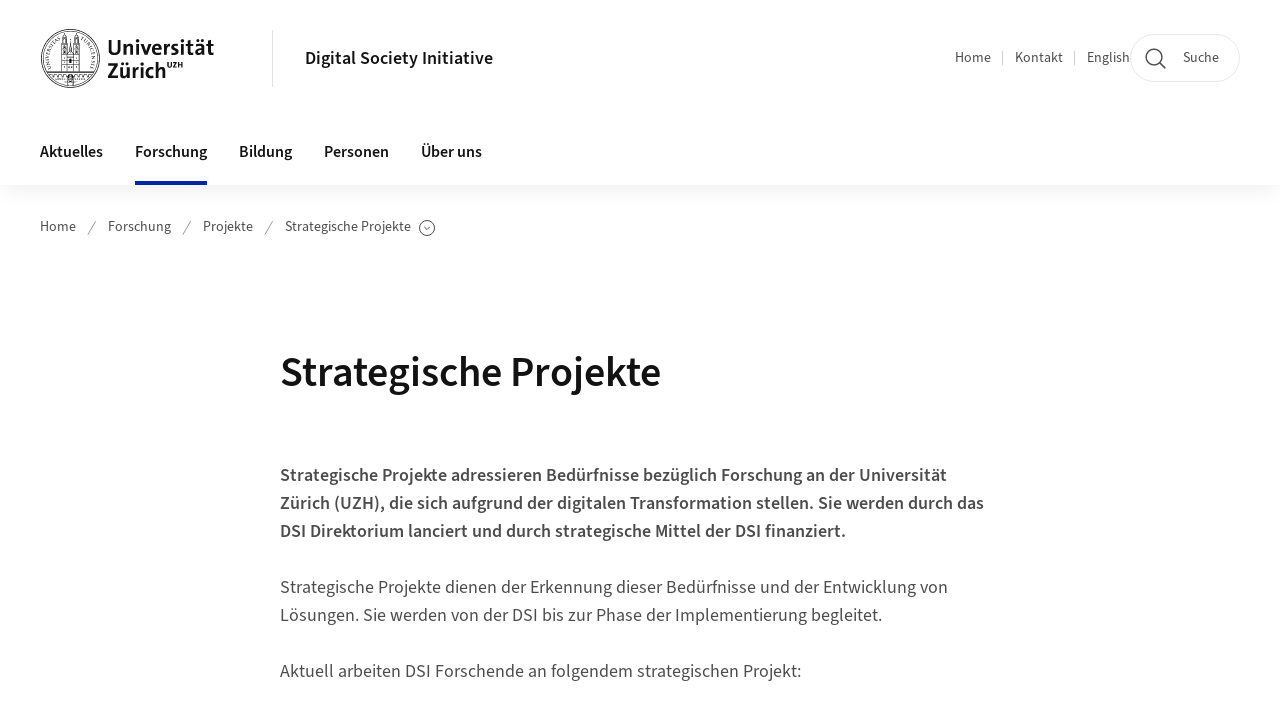

--- FILE ---
content_type: text/html;charset=UTF-8
request_url: https://www.dsi.uzh.ch/de/research/projects/strategic.html
body_size: 13789
content:


<!DOCTYPE html>
<html lang="de" data-template="st04">
  

    
    
  
 


<head>
    <meta charset="utf-8">
    <meta name="viewport" content="width=device-width, initial-scale=1.0">
    <title>Strategische Projekte | Digital Society Initiative | UZH</title>
    <link rel="stylesheet" href="/.resources/uzh-wcms-frontend/1338/assets/css/main.css">
    <link rel="modulepreload" href="/.resources/uzh-wcms-frontend/1338/assets/js/ui.mjs">
    <link href="https://www.dsi.uzh.ch/de/research/projects/strategic.html" rel="canonical">
    <link href="https://www.uzh.ch" rel="alternate" hreflang="x-default">
    <link rel="preload" href="/.resources/uzh-wcms-frontend/1338/assets/fonts/WOFF2/SourceSans3-Regular.otf.woff2" as="font" type="font/woff2" crossorigin="anonymous">
    <link rel="preload" href="/.resources/uzh-wcms-frontend/1338/assets/fonts/WOFF2/SourceSans3-Semibold.otf.woff2" as="font" type="font/woff2" crossorigin="anonymous">
   
    <link rel="apple-touch-icon" sizes="180x180" href="/docroot/favicons/apple-touch-icon.png">
    <link rel="icon" type="image/png" sizes="32x32" href="/docroot/favicons/favicon-32x32.png">
    <link rel="icon" type="image/png" sizes="16x16" href="/docroot/favicons/favicon-16x16.png">
    <link rel="manifest" href="/docroot/favicons/site.webmanifest">
    <link rel="shortcut icon" href="/docroot/favicons/favicon.ico">
    <meta name="msapplication-TileColor" content="#ffffff">
    <meta name="msapplication-config" content="/docroot/favicons/browserconfig.xml">
    <meta name="theme-color" content="#ffffff">
  
    <meta property="og:type" content="website">
    <meta property="og:url" content="https://www.dsi.uzh.ch/de/research/projects/strategic.html">
    <meta property="og:title" content="Strategische Projekte">
   
      <meta property="og:description" content=""/>
    
    
    <!-- 
    <meta property="twitter:url" content="/pages/layouts/default.html">
    <meta property="twitter:title" content="Default Layout (content area only)">
    <meta property="twitter:description" content="Page description">
    <meta property="twitter:image" content="../../dummy/shareimage_example_1200x630.jpg">
    <meta property="twitter:dnt" content="on">
    -->
    
    
    
 
    
    
    
    
    

   
      <!-- Matomo -->
<script type="text/javascript">
  var _paq = _paq || [];
  /* tracker methods like "setCustomDimension" should be called before "trackPageView" */
  _paq.push(['setAPIUrl', "https://webstats.uzh.ch/"]);
  _paq.push(['trackPageView']);
  _paq.push(['enableLinkTracking']);
  (function() {
    var u="//webstats.uzh.ch/";
    _paq.push(['setTrackerUrl', u+'piwik.php']);
    _paq.push(['setSiteId', '278']);
    var d=document, g=d.createElement('script'), s=d.getElementsByTagName('script')[0];
    g.type='text/javascript'; g.async=true; g.defer=true; g.src=u+'piwik.js'; s.parentNode.insertBefore(g,s);
  })();
</script>
<!-- End Matomo Code --> 
  
    <link rel="stylesheet" href="/.resources/uzh-wcms-frontend/webresources/1338/css/main.css">
    <script type="module" src="/.resources/uzh-wcms-frontend/webresources/1338/js/main.js"></script>

    <script src="/docroot/jquery/jquery-3.7.1.min.js"></script>
    <script src="/docroot/jquery/jquery-migrate-3.5.2.min.js"></script>
    
   
     
</head>

  

  <body class="template-st04">
   
    <a id="top"></a>
    <!-- component: SkipLink -->
     <div class="SkipLink__container">
        <!-- component: Link --><a class="Link layout-standalone icon-position-after icon-orientation-down SkipLink js-SkipLink" href="#main-content">Zum Inhalt springen<span class="Link--icon">
                <!-- component: Icon --><span class="Icon" data-name="16--link-internal"><svg>
                        <use xlink:href="#16--link-internal"></use>
                    </svg></span><!-- /component: Icon -->
            </span></a><!-- /component: Link -->
     </div>
     <!-- /component: SkipLink -->
 
   







<!-- component: Header -->
<header class="Header js-Header">
    <p class="visuallyhidden" aria-level="1" role="heading">Header</p>
    <div class="Header--top">
        <div class="Header--logo">
               <a class="Logo" href="https://www.uzh.ch">
                  <svg width="208" height="92" aria-labelledby="logoTitle">
                      <title id="logoTitle">Logo der Universität Zürich, zur Startseite</title>
                      <use href="/docroot/logos/uzh_logo_d_pos.svg#uzh_logo"></use>
                  </svg>
               </a>
        </div>
        <div class="Header--mobileButtons">
            <a class="Header--search" href="/de/search.html">
                  <span class="visuallyhidden">Suche</span>
                  <!-- component: Icon -->
                  <span class="Icon" data-name="24--search">
                      <svg>
                          <use xlink:href="#24--search">
                          </use>
                      </svg>
                  </span>
                  <!-- /component: Icon -->
            </a>
          
          <button class="Header--burger js-Header--burger" type="button" aria-controls="main-nav" aria-expanded="false">
            <span class="visuallyhidden">Navigation öffnen/schliessen</span>
            <span class="Header--burger--open">
                <!-- component: Icon -->
                <span class="Icon" data-name="24--menu">
                    <svg>
                        <use xlink:href="#24--menu">
                        </use>
                    </svg>
                </span>
                <!-- /component: Icon -->
            </span>
            <span class="Header--burger--close">
                <!-- component: Icon -->
                <span class="Icon" data-name="24--close">
                    <svg>
                        <use xlink:href="#24--close">
                        </use>
                    </svg>
                </span>
                <!-- /component: Icon -->
            </span>
          </button>
        </div>
        
      
          <div class="Header--department">
             
              
              <a class="Header--department--link" href="/de.html">Digital Society Initiative</a> 
          </div>
          
        
    </div>
    <div class="Header--bottom js-Header--bottom">
        <div class="Header--bottom--inner">
<!-- component: MainNav -->
<div class="MainNav js-MainNav" id="main-nav" data-mode="lazy">
    

<div class="MainNav--service js-Header--service">

  

  <!-- component: ServiceNav -->
  <h2 class="visuallyhidden">Quicklinks und Sprachwechsel</h2>
  <nav class="ServiceNav">
      <ul class="ServiceNav--list">
          <li class="ServiceNav--list--item">
              <a class="ServiceNav--link " href="/de.html">Home</a>
         </li>
         
         
           <li class="ServiceNav--list--item">   
              <a class="ServiceNav--link " href="/de/about/contact.html">Kontakt</a>
           </li>
         
            <li class="ServiceNav--list--item">
                <a class="ServiceNav--link" href="/en/research/projects/strategic.html">English</a>
            </li>
     </ul>
  </nav>
  <!-- /component: ServiceNav -->
  
  
 
    <!-- component: SearchTrigger -->
    <a class="SearchTrigger" href="/de/search.html" data-js-search-trigger="">
        <!-- component: Icon -->
        <span class="Icon" data-name="24--search">
            <svg>
                <use xlink:href="#24--search">
                </use>
            </svg>
        </span>
        <!-- /component: Icon -->
        <span class="text">Suche</span>
    </a>
    <!-- /component: SearchTrigger -->
</div>       
    <h2 class="visuallyhidden">Hauptnavigation</h2>
    <nav class="MainNav--inner">
        <ul class="MainNav--list js-MainNav--list">
            <!-- Begin: loop through top-level items-->
            
       
             
              <li class="MainNav--list--item js-MainNav--item ">
                  
                  <!-- Button if there are subitems, link if there aren’t-->
                  <button class="MainNav--link js-MainNav--link" type="button" aria-controls="main-nav_overlay_75636073-3c4e-4169-95c2-f4bf283bb8a9" aria-expanded="false"> 
                      Aktuelles  
                      <div class="MainNav--icon">
                          <!-- component: Icon -->
                          <span class="Icon" data-name="16--link-arrow-sm-right">
                              <svg>
                                  <use xlink:href="#16--link-arrow-sm-right">
                                  </use>
                              </svg>
                          </span>
                          <!-- /component: Icon -->
                      </div>
                  </button>
                  
                  <div class="MainNav--overlay js-MainNav--overlay" id="main-nav_overlay_uid-0">
                      <div class="MainNav--overlay--scroller">
                          <div class="MainNav--overlay--inner">
                              <!-- Set data-mainnav-index to the level of nesting-->
                              <div class="MainNav--sub js-MainNav--sub" data-mainnav-index="1">
                                  <div class="MainNav--sub--back">
                                      <!-- component: Button -->
                                      <button class="Button js-MainNav--back" type="button">
                                          <span class="Button--inner">Zurück</span>
                                          <span class="Button--icon">
                                              <!-- component: Icon -->
                                              <span class="Icon" data-name="16--link-arrow-sm-right">
                                                  <svg>
                                                      <use xlink:href="#16--link-arrow-sm-right">
                                                      </use>
                                                  </svg>
                                              </span>
                                              <!-- /component: Icon -->
                                          </span>
                                      </button>
                                      <!-- /component: Button -->
                                  </div>
                                  <div class="MainNav--sub--title">
                                      <!-- component: Link -->
                                      <a class="Link layout-standalone size-small" href="/de/current.html">
                                          <span class="visuallyhidden">Aktuelles</span>
                                          Aktuelles
                                          <span class="Link--icon">
                                              <!-- component: Icon -->
                                              <span class="Icon" data-name="16--link-internal">
                                                  <svg>
                                                      <use xlink:href="#16--link-internal">
                                                      </use>
                                                  </svg>
                                              </span>
                                              <!-- /component: Icon -->
                                          </span>
                                      </a>
                                      <!-- /component: Link -->
                                  </div> 
                                  <ul class="MainNav--sub--list js-MainNav--overflow">
                                  </ul>
                                  <button class="js-MainNav--close FocusOnly">Menü schliessen</button>
                              </div>
                          </div>
                      </div>
                  </div>
              </li>
              
       
             
              <li class="MainNav--list--item js-MainNav--item is-active">
                  
                  <!-- Button if there are subitems, link if there aren’t-->
                  <button class="MainNav--link js-MainNav--link" type="button" aria-controls="main-nav_overlay_1a3f92ca-04aa-42df-bcc1-7a27f3775b18" aria-expanded="false"> 
                      Forschung  
                      <div class="MainNav--icon">
                          <!-- component: Icon -->
                          <span class="Icon" data-name="16--link-arrow-sm-right">
                              <svg>
                                  <use xlink:href="#16--link-arrow-sm-right">
                                  </use>
                              </svg>
                          </span>
                          <!-- /component: Icon -->
                      </div>
                  </button>
                  
                  <div class="MainNav--overlay js-MainNav--overlay" id="main-nav_overlay_uid-1">
                      <div class="MainNav--overlay--scroller">
                          <div class="MainNav--overlay--inner">
                              <!-- Set data-mainnav-index to the level of nesting-->
                              <div class="MainNav--sub js-MainNav--sub" data-mainnav-index="1">
                                  <div class="MainNav--sub--back">
                                      <!-- component: Button -->
                                      <button class="Button js-MainNav--back" type="button">
                                          <span class="Button--inner">Zurück</span>
                                          <span class="Button--icon">
                                              <!-- component: Icon -->
                                              <span class="Icon" data-name="16--link-arrow-sm-right">
                                                  <svg>
                                                      <use xlink:href="#16--link-arrow-sm-right">
                                                      </use>
                                                  </svg>
                                              </span>
                                              <!-- /component: Icon -->
                                          </span>
                                      </button>
                                      <!-- /component: Button -->
                                  </div>
                                  <div class="MainNav--sub--title">
                                      <!-- component: Link -->
                                      <a class="Link layout-standalone size-small" href="/de/research.html">
                                          <span class="visuallyhidden">Forschung</span>
                                          Forschung
                                          <span class="Link--icon">
                                              <!-- component: Icon -->
                                              <span class="Icon" data-name="16--link-internal">
                                                  <svg>
                                                      <use xlink:href="#16--link-internal">
                                                      </use>
                                                  </svg>
                                              </span>
                                              <!-- /component: Icon -->
                                          </span>
                                      </a>
                                      <!-- /component: Link -->
                                  </div> 
                                  <ul class="MainNav--sub--list js-MainNav--overflow">
                                  </ul>
                                  <button class="js-MainNav--close FocusOnly">Menü schliessen</button>
                              </div>
                          </div>
                      </div>
                  </div>
              </li>
              
       
             
              <li class="MainNav--list--item js-MainNav--item ">
                  
                  <!-- Button if there are subitems, link if there aren’t-->
                  <button class="MainNav--link js-MainNav--link" type="button" aria-controls="main-nav_overlay_701d98eb-93b2-4037-823a-a3f2dc51bd63" aria-expanded="false"> 
                      Bildung  
                      <div class="MainNav--icon">
                          <!-- component: Icon -->
                          <span class="Icon" data-name="16--link-arrow-sm-right">
                              <svg>
                                  <use xlink:href="#16--link-arrow-sm-right">
                                  </use>
                              </svg>
                          </span>
                          <!-- /component: Icon -->
                      </div>
                  </button>
                  
                  <div class="MainNav--overlay js-MainNav--overlay" id="main-nav_overlay_uid-2">
                      <div class="MainNav--overlay--scroller">
                          <div class="MainNav--overlay--inner">
                              <!-- Set data-mainnav-index to the level of nesting-->
                              <div class="MainNav--sub js-MainNav--sub" data-mainnav-index="1">
                                  <div class="MainNav--sub--back">
                                      <!-- component: Button -->
                                      <button class="Button js-MainNav--back" type="button">
                                          <span class="Button--inner">Zurück</span>
                                          <span class="Button--icon">
                                              <!-- component: Icon -->
                                              <span class="Icon" data-name="16--link-arrow-sm-right">
                                                  <svg>
                                                      <use xlink:href="#16--link-arrow-sm-right">
                                                      </use>
                                                  </svg>
                                              </span>
                                              <!-- /component: Icon -->
                                          </span>
                                      </button>
                                      <!-- /component: Button -->
                                  </div>
                                  <div class="MainNav--sub--title">
                                      <!-- component: Link -->
                                      <a class="Link layout-standalone size-small" href="/de/education.html">
                                          <span class="visuallyhidden">Bildung</span>
                                          Bildung
                                          <span class="Link--icon">
                                              <!-- component: Icon -->
                                              <span class="Icon" data-name="16--link-internal">
                                                  <svg>
                                                      <use xlink:href="#16--link-internal">
                                                      </use>
                                                  </svg>
                                              </span>
                                              <!-- /component: Icon -->
                                          </span>
                                      </a>
                                      <!-- /component: Link -->
                                  </div> 
                                  <ul class="MainNav--sub--list js-MainNav--overflow">
                                  </ul>
                                  <button class="js-MainNav--close FocusOnly">Menü schliessen</button>
                              </div>
                          </div>
                      </div>
                  </div>
              </li>
              
       
             
              <li class="MainNav--list--item js-MainNav--item ">
                  
                  <!-- Button if there are subitems, link if there aren’t-->
                  <button class="MainNav--link js-MainNav--link" type="button" aria-controls="main-nav_overlay_47bcd667-8a7b-49f8-a7bc-aeb235bc1e87" aria-expanded="false"> 
                      Personen  
                      <div class="MainNav--icon">
                          <!-- component: Icon -->
                          <span class="Icon" data-name="16--link-arrow-sm-right">
                              <svg>
                                  <use xlink:href="#16--link-arrow-sm-right">
                                  </use>
                              </svg>
                          </span>
                          <!-- /component: Icon -->
                      </div>
                  </button>
                  
                  <div class="MainNav--overlay js-MainNav--overlay" id="main-nav_overlay_uid-3">
                      <div class="MainNav--overlay--scroller">
                          <div class="MainNav--overlay--inner">
                              <!-- Set data-mainnav-index to the level of nesting-->
                              <div class="MainNav--sub js-MainNav--sub" data-mainnav-index="1">
                                  <div class="MainNav--sub--back">
                                      <!-- component: Button -->
                                      <button class="Button js-MainNav--back" type="button">
                                          <span class="Button--inner">Zurück</span>
                                          <span class="Button--icon">
                                              <!-- component: Icon -->
                                              <span class="Icon" data-name="16--link-arrow-sm-right">
                                                  <svg>
                                                      <use xlink:href="#16--link-arrow-sm-right">
                                                      </use>
                                                  </svg>
                                              </span>
                                              <!-- /component: Icon -->
                                          </span>
                                      </button>
                                      <!-- /component: Button -->
                                  </div>
                                  <div class="MainNav--sub--title">
                                      <!-- component: Link -->
                                      <a class="Link layout-standalone size-small" href="/de/people.html">
                                          <span class="visuallyhidden">Personen</span>
                                          Personen
                                          <span class="Link--icon">
                                              <!-- component: Icon -->
                                              <span class="Icon" data-name="16--link-internal">
                                                  <svg>
                                                      <use xlink:href="#16--link-internal">
                                                      </use>
                                                  </svg>
                                              </span>
                                              <!-- /component: Icon -->
                                          </span>
                                      </a>
                                      <!-- /component: Link -->
                                  </div> 
                                  <ul class="MainNav--sub--list js-MainNav--overflow">
                                  </ul>
                                  <button class="js-MainNav--close FocusOnly">Menü schliessen</button>
                              </div>
                          </div>
                      </div>
                  </div>
              </li>
              
       
             
              <li class="MainNav--list--item js-MainNav--item ">
                  
                  <!-- Button if there are subitems, link if there aren’t-->
                  <button class="MainNav--link js-MainNav--link" type="button" aria-controls="main-nav_overlay_399c82c4-2ed2-4cfe-ab11-dd0dae389df2" aria-expanded="false"> 
                      Über uns  
                      <div class="MainNav--icon">
                          <!-- component: Icon -->
                          <span class="Icon" data-name="16--link-arrow-sm-right">
                              <svg>
                                  <use xlink:href="#16--link-arrow-sm-right">
                                  </use>
                              </svg>
                          </span>
                          <!-- /component: Icon -->
                      </div>
                  </button>
                  
                  <div class="MainNav--overlay js-MainNav--overlay" id="main-nav_overlay_uid-4">
                      <div class="MainNav--overlay--scroller">
                          <div class="MainNav--overlay--inner">
                              <!-- Set data-mainnav-index to the level of nesting-->
                              <div class="MainNav--sub js-MainNav--sub" data-mainnav-index="1">
                                  <div class="MainNav--sub--back">
                                      <!-- component: Button -->
                                      <button class="Button js-MainNav--back" type="button">
                                          <span class="Button--inner">Zurück</span>
                                          <span class="Button--icon">
                                              <!-- component: Icon -->
                                              <span class="Icon" data-name="16--link-arrow-sm-right">
                                                  <svg>
                                                      <use xlink:href="#16--link-arrow-sm-right">
                                                      </use>
                                                  </svg>
                                              </span>
                                              <!-- /component: Icon -->
                                          </span>
                                      </button>
                                      <!-- /component: Button -->
                                  </div>
                                  <div class="MainNav--sub--title">
                                      <!-- component: Link -->
                                      <a class="Link layout-standalone size-small" href="/de/about.html">
                                          <span class="visuallyhidden">Über uns</span>
                                          Über uns
                                          <span class="Link--icon">
                                              <!-- component: Icon -->
                                              <span class="Icon" data-name="16--link-internal">
                                                  <svg>
                                                      <use xlink:href="#16--link-internal">
                                                      </use>
                                                  </svg>
                                              </span>
                                              <!-- /component: Icon -->
                                          </span>
                                      </a>
                                      <!-- /component: Link -->
                                  </div> 
                                  <ul class="MainNav--sub--list js-MainNav--overflow">
                                  </ul>
                                  <button class="js-MainNav--close FocusOnly">Menü schliessen</button>
                              </div>
                          </div>
                      </div>
                  </div>
              </li>
              
              
        </ul>
        <!-- Begin: empty container for items that don't fit viewport-->
        <!-- Must always be there, items are added via JS-->
        <ul class="MainNav--list more js-MainNav--more">
            <li class="MainNav--list--item js-MainNav--item more">
                <button class="MainNav--link js-MainNav--link" aria-controls="main-nav_overlay_uid-4" aria-expanded="false" type="button">
                    Mehr
                    <div class="MainNav--icon">
                        <!-- component: Icon -->
                        <span class="Icon" data-name="16--menu">
                            <svg>
                                <use xlink:href="#16--menu">
                                </use>
                            </svg>
                        </span>
                        <!-- /component: Icon -->
                    </div>
                </button>
                <div class="MainNav--overlay js-MainNav--overlay" id="main-nav_overlay_uid-4">
                    <div class="MainNav--overlay--scroller">
                        <div class="MainNav--overlay--inner">
                            <!-- data-mainnav-index must be 0 within this placeholder container-->
                            <div class="MainNav--sub js-MainNav--sub" data-mainnav-index="0">
                                <ul class="MainNav--sub--list js-MainNav--overflow">
                                </ul>
                                <button class="js-MainNav--close FocusOnly">Menü schliessen</button>
                            </div>
                        </div>
                    </div>
                </div>
            </li>
            <!-- End: empty container for items that don't fit viewport-->
        </ul>
    </nav>
</div>
<!-- /component: MainNav -->        </div>
    </div>
</header>
<!-- /component: Header -->
    
   
     

 <main id="main-content">
 
 
             

 
  <!-- component: Breadcrumb -->
  <nav class="Breadcrumb js-Breadcrumb">
      <ol class="Breadcrumb--list js-Breadcrumb--list" data-js-scroll-style="{&quot;horizontal&quot;:true}" aria-label="Breadcrumb">
   
             
                
                 <li class="Breadcrumb--list--item">
                   <a class="Breadcrumb--link" href="/de.html">Home</a>
                   <!-- component: Icon -->
                   <span class="Icon" data-name="16--breadcrumb-separator">
                     <svg>
                       <use xlink:href="#16--breadcrumb-separator">
                       </use>
                     </svg>
                   </span>
                   <!-- /component: Icon -->
                 </li>
                
             
                
                 <li class="Breadcrumb--list--item">
                   <a class="Breadcrumb--link" href="/de/research.html">Forschung</a>
                   <!-- component: Icon -->
                   <span class="Icon" data-name="16--breadcrumb-separator">
                     <svg>
                       <use xlink:href="#16--breadcrumb-separator">
                       </use>
                     </svg>
                   </span>
                   <!-- /component: Icon -->
                 </li>
             
                
                 <li class="Breadcrumb--list--item">
                   <a class="Breadcrumb--link" href="/de/research/projects.html">Projekte</a>
                   <!-- component: Icon -->
                   <span class="Icon" data-name="16--breadcrumb-separator">
                     <svg>
                       <use xlink:href="#16--breadcrumb-separator">
                       </use>
                     </svg>
                   </span>
                   <!-- /component: Icon -->
                 </li>
             
                
        
              <li class="Breadcrumb--list--item">
              
                
                  <!-- start: current page with list of child pages-->
                  <button class="Breadcrumb--btn js-Breadcrumb--btn" type="button" aria-controls="breadcrumb_flyout-1" aria-expanded="false" aria-current="page">
                    Strategische Projekte
                    <span class="visuallyhidden">Unterseiten anzeigen</span>
                    <!-- component: Icon -->
                    <span class="Icon" data-name="16--breadcrumb-arrow">
                        <svg>
                            <use xlink:href="#16--breadcrumb-arrow">
                            </use>
                        </svg>
                    </span>
                    <!-- /component: Icon -->
                  </button>
                  
                   <div class="Breadcrumb--flyout js-Breadcrumb--flyout" id="breadcrumb_flyout-1">
                    <div class="Breadcrumb--flyout--inner">
                        <ul class="Breadcrumb--flyout--list"> 
                           
                              <li class="Breadcrumb--flyout--item">
                                  <a class="Breadcrumb--flyout--link" href="/de/research/projects/strategic/z-pool-tool.html">Z-Pool-Tool</a>
                              </li>
                        </ul>
                        <button class="js-Breadcrumb--close FocusOnly">Unterseiten-Menü schliessen</button>
                    </div>
                </div>
                <!-- end: current page with list of child pages-->
          </li>
         
      </ol>
  </nav>
  <!-- /component: Breadcrumb -->

  <section class="Intro">
      <div class="Intro--inner">
      
      
          <div class="Intro--content">
          </div>
          
          <div class="Intro--top">
                  <h1 class="Intro--title richtext">Strategische Projekte</h1>
              
          </div>
          
  
  
  
  
      </div>
  </section>
<section class="ContentArea">
   




<!-- component: TextImage -->
<div class="TextImage">
    
    
    <div class="TextImage--inner">
     
      <div class="TextImage--content richtext">
         <p><strong>Strategische Projekte adressieren Bed&uuml;rfnisse bez&uuml;glich Forschung an der Universit&auml;t Z&uuml;rich (UZH), die sich aufgrund der digitalen Transformation stellen. Sie werden durch das DSI Direktorium lanciert und durch strategische Mittel der DSI finanziert.</strong><br />
<br />
Strategische Projekte dienen der Erkennung dieser Bed&uuml;rfnisse und der Entwicklung von L&ouml;sungen. Sie werden von der DSI bis zur Phase der Implementierung begleitet.<br />
<br />
Aktuell arbeiten DSI Forschende an folgendem strategischen Projekt:</p>
 
      </div>
     
   </div>
</div>
<!-- /component: TextImage -->

  
  <!-- component: SectionNavigation -->
  <section class="SectionNavigation">
    <div class="SectionNavigation--card">
       <ul class="SectionNavigation--linkList">
                
            
           
  
            <li>
                <a class="SectionNavigation--link" href="/de/research/projects/strategic/z-pool-tool.html">
                    Z-Pool-Tool
                    <span class="SectionNavigation--linkIcon">
                        <!-- component: Icon -->
                        <span class="Icon" data-name="16--link-arrow-sm-right">
                            <svg>
                                <use xlink:href="#16--link-arrow-sm-right">
                                </use>
                            </svg>
                        </span>
                        <!-- /component: Icon -->
                    </span>
                </a>
            </li>
                  
        </ul>
    </div>
  </section>  
  
 </section>


 
 
    <!-- component: CrawlerLinks -->
      <div class="CrawlerLinks">
          <ul>
          
          
              
                <li>
                    <a rel=”dofollow” href="/de/research/projects/strategic/z-pool-tool.html">Z-Pool-Tool</a>
                </li>
                
              
          </ul>
      </div>
      <!-- /component: CrawlerLinks -->
    
 </main>    
       
<footer class="Footer">
    
       <p class="visuallyhidden" aria-level="1" role="heading">Footer</p>
    
       <div class="Footer--main"> 
  
       
              <div class="Footer--column">
<!-- component: FooterLinkList -->
<div class="FooterLinkList">
    <h2 class="FooterLinkList--title">Kontakt</h2>
    <div class="FooterLinkList--text richtext">
        <p>UZH Digital Society Initiative (DSI)<br />
Gesch&auml;ftsstelle<br />
R&auml;mistrasse 69<br />
CH-8001 Z&uuml;rich<br />
<br />
Tel. +41 44 635 71 33<br />
E-Mail: <a href="mailto:info@dsi.uzh.ch?subject=Kontaktformular%20%C3%BCber%20DSI%20Webseite">info@dsi.uzh.ch</a><br />
&nbsp;</p>

    </div>
<!-- div if single entry, ul if multiple-->
<ul class="FooterLinkList--list">
   </ul>


</div>
<!-- /component: FooterLinkList -->              </div>
            
              <div class="Footer--column">
<!-- component: Map -->
<div class="Map js-Map" data-map-building="SOC" data-map-zoom="1">
 
    <div class="Map--container">
        <div class="js-Map--canvas" id="d2b20667-df9a-47c5-9aa3-26237ecfda83">
        </div>
    </div>
</div>              </div>
            
              <div class="Footer--column">
 <!-- component: FooterLinkList -->
 <div class="FooterLinkList">
    <h2 class="FooterLinkList--title">Übersicht</h2>
    <!-- div if single entry, ul if multiple-->
<!-- div if single entry, ul if multiple-->
<ul class="FooterLinkList--list">
        <li class="FooterLink--item">

    
        
           <a class="Link size-small" title="Aktuelles" href="/de/current.html">Aktuelles</a>
          
     </li>
     <li class="FooterLink--item">

    
        
           <a class="Link size-small" title="Forschung" href="/de/research.html">Forschung</a>
          
     </li>
     <li class="FooterLink--item">

    
        
           <a class="Link size-small" title="Bildung" href="/de/education.html">Bildung</a>
          
     </li>
     <li class="FooterLink--item">

    
        
           <a class="Link size-small" title="Personen" href="/de/people.html">Personen</a>
          
     </li>
     <li class="FooterLink--item">

    
        
           <a class="Link size-small" title="Über uns" href="/de/about.html">Über uns</a>
          
     </li>
</ul>


 </div>              </div>
            
         
          <div class="Footer--column">

<!-- component: FooterSocialMediaList -->
<div class="FooterSocialMediaList">
    <h2 class="FooterSocialMediaList--title">Folgen Sie uns</h2>
    <ul class="FooterSocialMediaList--list">
    
        <li class="FooterSocialMediaList--item">
          <a class="FooterSocialMediaList--link" href="https://www.linkedin.com/showcase/uzh-dsi/" target="_blank">
              <!-- component: Icon -->
              <span class="Icon" data-name="16--linkedin">
                  <svg>
                      <use xlink:href="#16--linkedin">
                      </use>
                  </svg>
              </span>
              <!-- /component: Icon -->LinkedIn</a>
        </li>
     
     
     
     
        
                
          <li class="FooterSocialMediaList--item">
            <a class="FooterSocialMediaList--link" href="https://www.youtube.com/@uzh_dsi" target="_blank">
            <!-- component: Icon -->
              <span class="Icon" data-name="16--youtube"><svg>
                    <use xlink:href="#16--youtube"></use>
                </svg></span><!-- /component: Icon -->YouTube
            </a>
          </li>
        
        
        
        
        
           
    
    
        
       
        
    </ul>
</div>
<!-- /component: FooterSocialMediaList -->
          </div>
      
      </div>
    <div class="Footer--bottom">
        <h2 class="visuallyhidden">Weiterführende Links</h2>
        <div class="Footer--logos">
        
        
              <div class="Footer--logos--list">
                <!-- div if single entry, li if multiple-->
                <div class="Footer--logos--item">
                    <a class="Footer--logo" href="https://www.uzh.ch">
                        <img src="/docroot/logos/uzh_logo_d_pos.svg" alt="Logo der Universität Zürich, zur Startseite">
                    </a>
                </div>
              </div>
           
        </div>
        <!-- component: FooterMeta -->
        <div class="FooterMeta">
            <p class="FooterMeta--copyright">&copy;&nbsp;2023 Universität Zürich </p>
            <nav>
                <ul class="FooterMeta--linkList">
                      <li>
                        <a class="FooterMeta--link" href="/de/about/impressum.html">Impressum</a>
                      </li>
                    
                      <li>
                        <a class="FooterMeta--link" href="/de/about/contact.html">Kontakt</a>
                      </li>
                   
                   
                      <li>
                         <a  class="FooterMeta--link" href="https://www.uzh.ch/de/privacy">Datenschutzerklärung</a> 
                      </li>
                </ul>
            </nav>
        <!-- /component: FooterMeta -->
    </div>
   
    
    
</footer>    
    
    <!-- place Footer component here-->
    <script src="/.resources/uzh-wcms-frontend/1338/assets/js/ui.mjs" type="module"></script>
    <template id="template-lightbox">
        <!-- component: Lightbox -->
        <div class="Lightbox">
            <div class="Lightbox--inner"><img src="" alt="" /><button class="Lightbox--close js-Lightbox--close" type="button">
                    <!-- component: Icon --><span class="Icon" data-name="lightbox-close"><svg>
                            <use xlink:href="#lightbox-close"></use>
                        </svg></span><!-- /component: Icon --><span class="visuallyhidden">Bild Overlay schliessen</span>
                </button></div>
        </div><!-- /component: Lightbox -->
    </template>
    <template id="template-lightbox-video">
        <!-- component: LightboxVideo -->
        <div class="Lightbox">
            <div class="Lightbox--inner"><video src="" autoplay="autoplay" playsinline="playsinline"></video><button class="Lightbox--close js-Lightbox--close" type="button">
                    <!-- component: Icon --><span class="Icon" data-name="lightbox-close"><svg>
                            <use xlink:href="#lightbox-close"></use>
                        </svg></span><!-- /component: Icon --><span class="visuallyhidden">Video Overlay schliessen</span>
                </button></div>
        </div><!-- /component: LightboxVideo -->
    </template>
    
    <template id="main-nav-link">
        <!-- component: MainNav--link --><a class="MainNav--link js-MainNav--link" href="[%=href%]" aria-current="[%=ariaCurrent%]">[%=content%]</a><!-- /component: MainNav--link -->
    </template>
    <template id="main-nav-link-plain">
        <!-- component: MainNav--link --><a class="MainNav--link" href="[%=href%]" aria-current="[%=ariaCurrent%]">[%=content%]</a><!-- /component: MainNav--link -->
    </template>
    <template id="main-nav-button">
        <!-- component: MainNav--link --><a class="MainNav--link js-MainNav--link" role="button" href="[%=href%]" aria-current="[%=ariaCurrent%]" aria-controls="[%=ariaControls%]" aria-expanded="false">[%=content%]<span class="MainNav--icon">
                <!-- component: Icon --><span class="Icon" data-name="16--link-arrow-sm-right"><svg>
                        <use xlink:href="#16--link-arrow-sm-right"></use>
                    </svg></span><!-- /component: Icon -->
            </span></a><!-- /component: MainNav--link -->
    </template>
    <template id="main-nav-overlay">
        <!-- component: MainNav--overlay -->
        <div class="MainNav--overlay js-MainNav--overlay" id="[%=id%]">
            <div class="MainNav--overlay--scroller">
                <div class="MainNav--overlay--inner">
                    <!-- Set data-mainnav-index to the level of nesting-->
                    <div class="MainNav--sub js-MainNav--sub" data-mainnav-index="1">
                        <div class="MainNav--sub--back">
                            <!-- component: Button --><button class="Button js-MainNav--back" type="button"><span class="Button--inner">zurück</span><span class="Button--icon">
                                    <!-- component: Icon --><span class="Icon" data-name="16--link-arrow-sm-right"><svg>
                                            <use xlink:href="#16--link-arrow-sm-right"></use>
                                        </svg></span><!-- /component: Icon -->
                                </span></button><!-- /component: Button -->
                        </div>
                        <div class="MainNav--sub--title">
                            <!-- component: Link --><a class="Link layout-standalone size-small" href="[%=href%]"><span class="visuallyhidden">Übersichtsseite</span>[%=text%]<span class="Link--icon">
                                    <!-- component: Icon --><span class="Icon" data-name="16--link-internal"><svg>
                                            <use xlink:href="#16--link-internal"></use>
                                        </svg></span><!-- /component: Icon -->
                                </span></a><!-- /component: Link -->
                        </div>
                        <ul class="MainNav--sub--list">[%=content%]</ul><button class="js-MainNav--close FocusOnly" type="button">Menu schliessen</button>
                    </div>
                </div>
            </div>
        </div><!-- /component: MainNav--overlay -->
    </template>
    <template id="main-nav-subitem">
        <!-- component: MainNavSubItem -->
        <!-- Button if there are nested subitems, link if there aren’t-->
        <!-- Add aria-current="page" if this is the currently active page--><a class="MainNav--link js-MainNav--sublink" href="[%=href%]" aria-controls="[%=id%]" aria-expanded="false" role="button">[%=text%]<span class="MainNav--icon">
                <!-- component: Icon --><span class="Icon" data-name="16--link-arrow-sm-right"><svg>
                        <use xlink:href="#16--link-arrow-sm-right"></use>
                    </svg></span><!-- /component: Icon -->
            </span></a><!-- Set data-mainnav-index to the level of nesting-->
        <div class="MainNav--sub js-MainNav--sub" id="[%=id%]" data-mainnav-index="[%=index%]">
            <div class="MainNav--sub--back">
                <!-- component: Button --><button class="Button js-MainNav--back" type="button"><span class="Button--inner">zurück</span><span class="Button--icon">
                        <!-- component: Icon --><span class="Icon" data-name="16--link-arrow-sm-right"><svg>
                                <use xlink:href="#16--link-arrow-sm-right"></use>
                            </svg></span><!-- /component: Icon -->
                    </span></button><!-- /component: Button -->
            </div>
            <div class="MainNav--sub--title">
                <!-- component: Link --><a class="Link layout-standalone size-small" href="[%=href%]">[%=text%]<span class="Link--icon">
                        <!-- component: Icon --><span class="Icon" data-name="16--link-internal"><svg>
                                <use xlink:href="#16--link-internal"></use>
                            </svg></span><!-- /component: Icon -->
                    </span></a><!-- /component: Link -->
            </div>
            <ul class="MainNav--sub--list">[%=content%]</ul>
        </div><!-- /component: MainNavSubItem -->
    </template>
    
    
    
    <script>
        (function(url, revision) {
            function init(delayed) {
                var svgEl = document.getElementById('svgsprite');
                svgEl && svgEl.parentNode.removeChild(svgEl);

                var svg = storage.svgicons.replace('<svg ', '<svg id="svgsprite" style="display: none"');
                document.body.insertAdjacentHTML('beforeend', svg);
            }

            function fetchSprite(path, callback) {
                var httpRequest = new XMLHttpRequest();
                httpRequest.onreadystatechange = function() {
                    if (httpRequest.readyState === 4 && httpRequest.status === 200 && callback) {
                        callback(httpRequest.responseText);
                    }
                };
                httpRequest.open('GET', path);
                httpRequest.send();
            }

            var storage = window.localStorage || {};

            if (!storage.svgicons || storage.svgicons_revision != revision) {
                fetchSprite(url, function(data) {
                    storage.svgicons = data;
                    storage.svgicons_revision = revision;

                    init(true);
                });
            }

            if (storage.svgicons) {
                init();
            }
        })("/.resources/uzh-wcms-frontend/1338/assets/icons/sprite.svg", "b36a0d20815810cb45c1cdffa4d31e36");

        // Important for backend implementation: The revision (second parameter) should change whenever the svg sprite changes, e.g. you can use the modification timestamp of the svg file.
    </script>
    
   
       
       
       <script>  
          window.uzh_nav =  [{"subitems":[{"subitems":[{"href":"/de/current/news/2026.html","text":"2026"},{"href":"/de/current/news/2025.html","text":"2025"},{"href":"/de/current/news/2024.html","text":"2024"},{"href":"/de/current/news/2023.html","text":"2023"},{"href":"/de/current/news/2022.html","text":"2022"},{"href":"/de/current/news/2021.html","text":"2021"},{"href":"/de/current/news/2020.html","text":"2020"},{"href":"/de/current/news/2019.html","text":"2019"},{"href":"/de/current/news/2018.html","text":"2018"},{"href":"/de/current/news/2017.html","text":"2017"}],"href":"/de/current/news.html","text":"News"},{"subitems":[{"subitems":[{"href":"/de/current/events/archive/2026.html","text":"2026"},{"href":"/de/current/events/archive/2025.html","text":"2025"},{"href":"/de/current/events/archive/2024.html","text":"2024"},{"href":"/de/current/events/archive/2023.html","text":"2023"},{"href":"/de/current/events/archive/2022.html","text":"2022"},{"subitems":[{"href":"/de/current/events/archive/2021/2-02-19-05-2021.html","text":"02.02.-19.05.21: DSI Book Club"},{"href":"/de/current/events/archive/2021/23-03-21.html","text":"23.03.21: DSI und DIZH-Speed Dating"},{"href":"/de/current/events/archive/2021/kickoff-digital-learning.html","text":"28.04.21: DSI Digital Learning Community Kick-Off"},{"href":"/de/current/events/archive/2021/28-04-2021.html","text":"28.04.21: DIZH Vernetzungsveranstaltung"},{"href":"/de/current/events/archive/2021/05-05-2021.html","text":"05.05.21: Introduction Video Analysis"},{"href":"/de/current/events/archive/2021/07-05-2021.html","text":"07.05.21: DSI Ethik Community Speed Dating"},{"href":"/de/current/events/archive/2021/itsl-datenschutz-forschung.html","text":"12.05.21: ITSL Datenschutz und Forschung"},{"href":"/de/current/events/archive/2021/health-workshop.html","text":"21.05.21: Community Health \u2013 Workshop Text Analytics"},{"href":"/de/current/events/archive/2021/ethics-workshop.html","text":"25.05.21: Ethics Workshop"},{"href":"/de/current/events/archive/2021/04-03-27-05-2021.html","text":"04.03.-27.05.21: DIZH Exchange Days"},{"href":"/de/current/events/archive/2021/14-04-16-06-2021.html","text":"14.04.-16.06.21: DSI Ethics Lab"},{"href":"/de/current/events/archive/2021/workshop-health.html","text":"18.06.21: Supervised and Unsupervised Machine Learning Approaches"},{"href":"/de/current/events/archive/2021/17-09-2021.html","text":"17-18.09.2021: Workshop Virtuelle Universität in Zeiten von Corona"},{"href":"/de/current/events/archive/2021/innovathon.html","text":"HS 2021: Innovathon 2021"},{"href":"/de/current/events/archive/2021/democracy-meets-foraus.html","text":"21.10.21: &quot;DSI Democracy meets foraus&quot;"},{"href":"/de/current/events/archive/2021/digital-democracy-workshop.html","text":"28.-29.10.21: Digital Democracy Workshop"},{"href":"/de/current/events/archive/2021/democracy-meets-algorithmwatch.html","text":"04.11.21: &quot;DSI Democracy meets AlgorithmWatch Schweiz&quot;"},{"href":"/de/current/events/archive/2021/rechtliche-rahmenbedingungen-KI.html","text":"10.11.21: Rechtliche Rahmenbedingungen für KI"},{"href":"/de/current/events/archive/2021/workshop-automated-content-analysis.html","text":"12.11.21: Workshop Automated Content Analysis"},{"href":"/de/current/events/archive/2021/cyber-cooperation-workshop.html","text":"15.11.21: Cyber Cooperation Workshop"},{"href":"/de/current/events/archive/2021/nlp-workshop.html","text":"29.11.21: Natural Language Processing Workshop"},{"href":"/de/current/events/archive/2021/dizh-exchange.html","text":"HS 2021: DIZH Exchange"},{"href":"/de/current/events/archive/2021/book-club.html","text":"30.09.-08.12.21: DSI Book Club"},{"href":"/de/current/events/archive/2021/ai-employee-well-being.html","text":"04.11.21: Is AI dangerous to employee well-being?"},{"href":"/de/current/events/archive/2021/dsi-mitgliederversammlung.html","text":"11.11.21: DSI Mitgliederversammlung"},{"href":"/de/current/events/archive/2021/scientifica2021.html","text":"05.09.21: Science Café \u2013 Gaming Skills"},{"subitems":[{"href":"/de/current/events/archive/2021/04-03-03-06-21/04-03-2021.html","text":"04.03.21: Autonomous Drones in the Renewable Energy Sector: A Success Story"},{"href":"/de/current/events/archive/2021/04-03-03-06-21/25-03-2021.html","text":"25.03.21: ZurichMOVE: Activity Counts"},{"href":"/de/current/events/archive/2021/04-03-03-06-21/15-04-2021.html","text":"15.04.21: Mit Mobilfunkdaten zu besseren Mobilitätslösungen"},{"href":"/de/current/events/archive/2021/04-03-03-06-21/29-04-2021.html","text":"29.04.21: Digitalisierung \u2013 Der Schlüssel zur Mobilität der Zukunft "},{"href":"/de/current/events/archive/2021/04-03-03-06-21/20-05-2021.html","text":"20.05.21: Mobility in the Face of Fall Risk: The Case for Digital Solutions"},{"href":"/de/current/events/archive/2021/04-03-03-06-21/03-06-2021.html","text":"03.06.21: The ExoMars Mobility Subsystem for Roving and Walking on Mars"}],"href":"/de/current/events/archive/2021/04-03-03-06-21.html","text":"Ringvorlesung der Community Mobility"},{"href":"/de/current/events/archive/2021/11-03-2021.html","text":"11.03.21: Black Box Boss"}],"href":"/de/current/events/archive/2021.html","text":"2021"},{"subitems":[{"href":"/de/current/events/archive/2020/23-10-20.html","text":"23-24.10.2020: Workshop Virtuelle Universität nach Corona"},{"href":"/de/current/events/archive/2020/08-07-2020.html","text":"08.07.20: DSI Brown Bag Lunch"},{"href":"/de/current/events/archive/2020/20-02-02-04-2020.html","text":"FS2020: Brown Bag Lunches FS 2020"},{"subitems":[{"href":"/de/current/events/archive/2020/16-03-20-3-2020/KI-Woche-Kick-off.html","text":"16.03.: Designing Better Marketplaces via Machine Learning"},{"href":"/de/current/events/archive/2020/16-03-20-3-2020/AI-in-der-Medizin.html","text":"17.03.: AI in der Medizin \u2013 gesünder dank Künstlicher Intelligenz? "},{"href":"/de/current/events/archive/2020/16-03-20-3-2020/AI-in-der-Polizeiarbeit.html","text":"18.03.: AI in der Polizeiarbeit \u2013 macht Künstliche Intelligenz unser Leben sicherer?"},{"href":"/de/current/events/archive/2020/16-03-20-3-2020/Trust-and-AI.html","text":"19.03.: In AI We Trust? Making Co-Creation Work in a Human Technology Context"},{"href":"/de/current/events/archive/2020/16-03-20-3-2020/AI-in-der-Bildung.html","text":"20.03.: AI in der Bildung: Macht uns KI schlauer?"}],"href":"/de/current/events/archive/2020/16-03-20-3-2020.html","text":"16.03.-20.03.20: DSI Themenwoche zu &quot;Künstliche Intelligenz&quot;"},{"href":"/de/current/events/archive/2020/19-03-20-3-2020.html","text":"19.03.-20.03.20: Konferenz &quot;Trust in Autonomous Machines&quot;"},{"href":"/de/current/events/archive/2020/06-11-2020.html","text":"06.11.20: Digital Democracy Workshop"},{"href":"/de/current/events/archive/2020/11-11-2020.html","text":"11.11.20: DSI-CAIDE Speed Dating Event"},{"href":"/de/current/events/archive/2020/01-11-20.html","text":"01-10.11.20: Berlin Science Week"},{"href":"/de/current/events/archive/2020/23-11-20.html","text":"23.11.20: DIZH Kick-off Event"},{"href":"/de/current/events/archive/2020/26-27-11-2020.html","text":"26-27.11.20: Trust In Autonomous Machines"},{"href":"/de/current/events/archive/2020/27-08-2021.html","text":"14.09-19.12.20: DSI Book Club"},{"href":"/de/current/events/archive/2020/20-10-15-12-20.html","text":"DSI Brown Bag Lunch"},{"subitems":[{"href":"/de/current/events/archive/2020/24-09-17-12-2021/24-09-2020.html","text":"24.09.: Digital Health, Behavioral Science, and Equity: Advancing a Humanistic Systems Science for Behavior Change"},{"href":"/de/current/events/archive/2020/24-09-17-12-2021/08-10-2020.html","text":"08.10.: On the ethics of using social media data for health research"},{"href":"/de/current/events/archive/2020/24-09-17-12-2021/21-10-2020.html","text":"21.10.: Digital Therapeutics for Behavioral Health: Anytime/Anywhere HealthCare"},{"href":"/de/current/events/archive/2020/24-09-17-12-2021/05-11-2020.html","text":"05.11.: Social Baseline Theory: Dynamic Regulation of the Heart and Mind in the digital age"},{"href":"/de/current/events/archive/2020/24-09-17-12-2021/19-11-2020.html","text":"19.11.: #WeAreNotWaiting - Why people with Type 1 Diabetes took technology into their own hands"},{"href":"/de/current/events/archive/2020/24-09-17-12-2021/03-12-2020.html","text":"03.12.: Corporate practices, social media, and the health of populations: How polluted is our discourse?"},{"href":"/de/current/events/archive/2020/24-09-17-12-2021/17-12-2020.html","text":"17.12.: Das Elektronische Patientendossier und die digitale Vernetzung im Gesundheitswesen"}],"href":"/de/current/events/archive/2020/24-09-17-12-2021.html","text":"Ringvorlesung der Challenge Area Health"},{"href":"/de/current/events/archive/2020/19-05-2020.html","text":"19.05.20: DSI Brown Bag Lunch Digital"},{"href":"/de/current/events/archive/2020/27-08-2020.html","text":"14.09.-19.12.20: DSI Book Club"},{"href":"/de/current/events/archive/2020/20-10-15-12-21.html","text":"DSI Brown Bag Lunch"},{"subitems":[{"href":"/de/current/events/archive/2020/01.-3.11.2020/impulstalk1.html","text":"Impuls Talk: Kann sich ein Roboter dem Recht anpassen?"},{"href":"/de/current/events/archive/2020/01.-3.11.2020/impulstalk2.html","text":"Impuls Talk: OldSchool \u2013 eine Fernunterricht-Plattform für Senior*innen"},{"href":"/de/current/events/archive/2020/01.-3.11.2020/impulstalk3.html","text":"Impuls Talk: Nutzen wir die Digitalisierung richtig?"},{"href":"/de/current/events/archive/2020/01.-3.11.2020/talkdizh.html","text":"Vorstellung: Digitalisierungsinitiative der Zürcher Hochschule (DIZH)"},{"href":"/de/current/events/archive/2020/01.-3.11.2020/digitaltalk.html","text":"Digital Talk: Wie intelligent ist Künstliche Intelligenz"}],"href":"/de/current/events/archive/2020/01.-3.11.2020.html","text":"Schweizer Digitaltage 2020"},{"subitems":[{"href":"/de/current/events/archive/2020/23-11-27-11-2020/AI-in-der-Bildung.html","text":"23.11.: AI in der Bildung: Macht uns KI schlauer?"},{"href":"/de/current/events/archive/2020/23-11-27-11-2020/AI-in-der-Medizin.html","text":"24.11.: AI in der Medizin \u2013 gesünder dank Künstlicher Intelligenz? "},{"href":"/de/current/events/archive/2020/23-11-27-11-2020/AI-in-der-Polizeiarbeit.html","text":"25.11.: AI in der Polizeiarbeit \u2013 macht Künstliche Intelligenz unser Leben sicherer?"},{"href":"/de/current/events/archive/2020/23-11-27-11-2020/KI-Forschung.html","text":"26.11.: Designing Better Marketplaces via Machine Learning"},{"href":"/de/current/events/archive/2020/23-11-27-11-2020/26-27-11-2020.html","text":"26.-27.11: Trust In Autonomous Machines"}],"href":"/de/current/events/archive/2020/23-11-27-11-2020.html","text":"DSI Themenwoche zu &quot;Künstliche Intelligenz&quot;"},{"subitems":[{"href":"/de/current/events/archive/2020/24-09-17-12-2022/24-09-2020.html","text":"Digital Health, Behavioral Science, and Equity: Advancing a Humanistic Systems Science for Behavior Change"},{"href":"/de/current/events/archive/2020/24-09-17-12-2022/08-10-2020.html","text":"On the Ethics of Using Social Media Data for Health Research"},{"href":"/de/current/events/archive/2020/24-09-17-12-2022/21-10-2020.html","text":"Digital Therapeutics for Behavioral Health: Anytime/Anywhere HealthCare"},{"href":"/de/current/events/archive/2020/24-09-17-12-2022/05-11-2020.html","text":"Social Baseline Theory: Dynamic Regulation of the Heart and Mind in the Digital Age"},{"href":"/de/current/events/archive/2020/24-09-17-12-2022/19-11-2020.html","text":"#WeAreNotWaiting - Why People with Type 1 Diabetes Took Technology into their Own Hands"},{"href":"/de/current/events/archive/2020/24-09-17-12-2022/17-12-2020.html","text":"Das Elektronische Patientendossier und die digitale Vernetzung im Gesundheitswesen"}],"href":"/de/current/events/archive/2020/24-09-17-12-2022.html","text":"Ringvorlesung der Challenge Area Health"},{"href":"/de/current/events/archive/2020/11-11-2020a.html","text":"11.11.20: Digitale Plenarversammlung"}],"href":"/de/current/events/archive/2020.html","text":"2020"},{"subitems":[{"href":"/de/current/events/archive/2019/28-02-23-05-2019.html","text":"28.02.-23.5.19: Brown Bag Lunches"},{"href":"/de/current/events/archive/2019/25-09-04-12-2019.html","text":"25.09.-04.12.19: DSI Ringvorlesung &quot;Digital Democracy&quot;"},{"href":"/de/current/events/archive/2019/26.11.2019.html","text":"26.11.19: DSI Data Day"},{"href":"/de/current/events/archive/2019/19-11-2019.html","text":"19.11.19: Patientenorientierte Erforschung Chronischer Krankheiten 4.0"},{"href":"/de/current/events/archive/2019/31-10-2019.html","text":"31.10.19: UZH Digital Forum: Data Economy \u2013 the Land of Endless Opportunities ?"},{"href":"/de/current/events/archive/2019/24-10-2019.html","text":"24.10.19: DSI Lecture in Zusammenarbeit mit dem UFSP Sprache und Raum"},{"href":"/de/current/events/archive/2019/24-10-2019-1.html","text":"24.10.19: Abschlussworkshop CANVAS"},{"href":"/de/current/events/archive/2019/16-09-2019.html","text":"16.09.19: UZH Digital Forum: Data Ethics \u2013 The New Green"},{"href":"/de/current/events/archive/2019/16-09-19.html","text":"Konferenz &quot;Big Data Ethics Recommendations for the Insurance Industry&quot;"},{"href":"/de/current/events/archive/2019/12-13-09-2019.html","text":"12./13.09.19: Text Analytics Workshop der DSI Challenge Area Health"},{"href":"/de/current/events/archive/2019/03.09.2019.html","text":"03.09.19: Schweizer Digitaltag 2019"},{"href":"/de/current/events/archive/2019/01-09-2019.html","text":"01.09.19: DSI Science Café: Kann ein Computersystem denken?"},{"href":"/de/current/events/archive/2019/WiBD.html","text":"20.-21.6.2019: Internationaler Workshop &quot;Women in Big Data&quot;"},{"href":"/de/current/events/archive/2019/secsys.html","text":"2.-3.5.2019: Konferenz &quot;Autonomous Security Systems&quot;"},{"href":"/de/current/events/archive/2019/02-05-2019.html","text":"02.05.2019: UZH Digital Forum Artificial Intelligence: A Threat to Human Rights?"},{"href":"/de/current/events/archive/2019/04-06-2019.html","text":"04.06.19: Digital Ethics Lab Speed Dating"},{"href":"/de/current/events/archive/2019/3-10-28-11-2019.html","text":"03.10.-10.12.19: Brown Bag Lunches"},{"href":"/de/current/events/archive/2019/24-09-12-12-2019.html","text":"24.09.-12.12.19: DSI Book Club"}],"href":"/de/current/events/archive/2019.html","text":"2019"},{"subitems":[{"href":"/de/current/events/archive/2018/lectureseries.html","text":"18.9.-11.12.2018: DSI Ringvorlesung &quot;Communicative Challenges in Digital Societies&quot;"},{"href":"/de/current/events/archive/2018/11.12.2018.html","text":"11.12.18: UZH Digital Forum: Can Algorithms be fair?"},{"href":"/de/current/events/archive/2018/26.11.2018.html","text":"26.-28.11.2018: Workshop &quot;The Cyborg Days&quot;"},{"subitems":[{"href":"/de/current/events/archive/2018/digitaltag/forschung-live-am-hb.html","text":"Forschung live am HB Zürich"},{"href":"/de/current/events/archive/2018/digitaltag/digitalisierung-in-der-medizin.html","text":"Digitalisierung in der Medizin"},{"href":"/de/current/events/archive/2018/digitaltag/hackathon.html","text":"Hackathon in der Kunsthalle"},{"href":"/de/current/events/archive/2018/digitaltag/library-e-day.html","text":"Library e-Day"},{"href":"/de/current/events/archive/2018/digitaltag/impressionen-2017.html","text":"Impressionen 2017"}],"href":"/de/current/events/archive/2018/digitaltag.html","text":"25.10.2018: Digitaltag"},{"href":"/de/current/events/archive/2018/13.09.2018.html","text":"13.09.18: UZH Digital Forum - The Future of Work "},{"href":"/de/current/events/archive/2018/13.09.2018-2.html","text":"13.09.18: Digital Festival - Innovation für mehr Selbstbestimmung und Inklusion"},{"href":"/de/current/events/archive/2018/05.09.2018-2.html","text":"05.-06.09.18: CANVAS-Workshop &quot;Herausforderungen von Cybersecurity im Regierungsbereich&quot;"},{"href":"/de/current/events/archive/2018/04.07.2018.html","text":"04.07.18: DSI Data Day"},{"href":"/de/current/events/archive/2018/16.04.2018.html","text":"16.04.18: UZH Digital Forum - Ist das offene Internet Geschichte? "}],"href":"/de/current/events/archive/2018.html","text":"2018"},{"subitems":[{"href":"/de/current/events/archive/2017/15.09.2017.html","text":"15.09.17: Medien im digitalen Wandel"},{"href":"/de/current/events/archive/2017/18.01.2017-2.html","text":"18.01.17: How to NOT build a Terminator"}],"href":"/de/current/events/archive/2017.html","text":"2017"},{"subitems":[{"href":"/de/current/events/archive/2016/14.09.2016.html","text":"14.09.16: Eröffnung DSI"}],"href":"/de/current/events/archive/2016.html","text":"2016"}],"href":"/de/current/events/archive.html","text":"Archiv"}],"href":"/de/current/events.html","text":"Events"},{"subitems":[{"href":"/de/current/newsletter/archive.html","text":"Archiv"}],"href":"/de/current/newsletter.html","text":"Newsletter"},{"href":"/de/current/social-media.html","text":"Social Media"},{"href":"/de/current/dsi-spotlights.html","text":"DSI Spotlights"},{"href":"/de/current/dsi-insights.html","text":"DSI Insights"},{"href":"/de/current/dsi-podcast.html","text":"DSI Podcast"},{"subitems":[{"subitems":[{"href":"/de/current/media/archive/2025.html","text":"2025"},{"href":"/de/current/media/archive/2024.html","text":"2024"},{"href":"/de/current/media/archive/2023.html","text":"2023"},{"href":"/de/current/media/archive/2022.html","text":"2022"},{"href":"/de/current/media/archive/2021.html","text":"2021"},{"href":"/de/current/media/archive/2020.html","text":"2020"},{"href":"/de/current/media/archive/2019.html","text":"2019"},{"href":"/de/current/media/archive/2018.html","text":"2018"},{"href":"/de/current/media/archive/2017.html","text":"2017"},{"href":"/de/current/media/archive/2016.html","text":"2016"}],"href":"/de/current/media/archive.html","text":"Archiv"}],"href":"/de/current/media.html","text":"DSI in den Medien"},{"href":"/de/current/funding.html","text":"Funding"}],"href":"/de/current.html","text":"Aktuelles"},{"subitems":[{"subitems":[{"href":"/de/research/network/registration.html","text":"Anmeldung"}],"href":"/de/research/network.html","text":"Netzwerk"},{"subitems":[{"href":"/de/research/communities/ai-culture-society.html","text":"AI, Culture &amp; Society"},{"href":"/de/research/communities/ai-law.html","text":"AI &amp; Law"},{"href":"/de/research/communities/communication.html","text":"Communication"},{"href":"/de/research/communities/cybersecurity.html","text":"Cybersecurity"},{"href":"/de/research/communities/democracy.html","text":"Democracy"},{"href":"/de/research/communities/digital-humanities.html","text":"Digital Humanities"},{"href":"/de/research/communities/education.html","text":"Education"},{"href":"/de/research/communities/ethics.html","text":"Ethics"},{"href":"/de/research/communities/gaming.html","text":"Gaming"},{"href":"/de/research/communities/health.html","text":"Health"},{"href":"/de/research/communities/libraries.html","text":"Libraries"},{"href":"/de/research/communities/mobility.html","text":"Mobility"},{"href":"/de/research/communities/sustainability.html","text":"Sustainability"},{"href":"/de/research/communities/work.html","text":"Work"}],"href":"/de/research/communities.html","text":"Communities"},{"subitems":[{"subitems":[{"href":"/de/research/projects/strategic/z-pool-tool.html","text":"Z-Pool-Tool"}],"href":"/de/research/projects/strategic.html","text":"Strategische Projekte"},{"subitems":[{"href":"/de/research/projects/third-party/cyren-zh.html","text":"CYREN ZH: Cyber Resilience Network For The Canton Of Zurich"},{"href":"/de/research/projects/third-party/m-rational.html","text":"M-Rational: Reconceiving and Improving Multi-Perspectivality and Rationality in Argumentative AI"},{"href":"/de/research/projects/third-party/osint.html","text":"OSINT: Open Source Intelligence"},{"href":"/de/research/projects/third-party/public-trust-swiss-health-data-space.html","text":"Public trust in a Swiss health data space"},{"href":"/de/research/projects/third-party/zureach.html","text":"ZuReach: Verbesserung der städtischen Erreichbarkeit und Zugänglichkeit in Zürich durch digitale Technologie"}],"href":"/de/research/projects/third-party.html","text":"Drittmittelprojekte"},{"subitems":[{"href":"/de/research/projects/strategy-lab/strategy-lab-21.html","text":"1. DSI Strategy Lab"},{"href":"/de/research/projects/strategy-lab/strategy-lab-22.html","text":"2. DSI Strategy Lab"},{"href":"/de/research/projects/strategy-lab/strategy-lab-23.html","text":"3. DSI Strategy Lab"},{"href":"/de/research/projects/strategy-lab/strategy-lab-24.html","text":"4. DSI Strategy Lab"},{"href":"/de/research/projects/strategy-lab/strategy-lab-25.html","text":"5. DSI Strategy Lab"}],"href":"/de/research/projects/strategy-lab.html","text":"Strategy Lab"},{"subitems":[{"href":"/de/research/projects/dsi-lab-infra/bridge.html","text":"BRIDGE Lab "},{"href":"/de/research/projects/dsi-lab-infra/dava-lab.html","text":"DAVALab \u2013 Digital Audio-Visual Annotation Lab"},{"href":"/de/research/projects/dsi-lab-infra/digivox.html","text":"DigiVox Panel Survey Infrastructure"},{"href":"/de/research/projects/dsi-lab-infra/d2usp.html","text":"D2USP: Digital Device Use Self-Monitoring Platform "},{"href":"/de/research/projects/dsi-lab-infra/elias.html","text":"ELIAS \u2013 an Agentic Interview Service"},{"href":"/de/research/projects/dsi-lab-infra/health-data-repository.html","text":"Health Data Repository (HDR)"},{"href":"/de/research/projects/dsi-lab-infra/meeet-lab.html","text":"MEEET Lab"},{"href":"/de/research/projects/dsi-lab-infra/open-osr.html","text":"OpenOSR \u2013 General-Purpose Open-Source Tools for Open-Set Recognition"},{"href":"/de/research/projects/dsi-lab-infra/rai.html","text":"RAI \u2013 Reliable AI for Biomedicine"},{"href":"/de/research/projects/dsi-lab-infra/stag.html","text":"STAG: Statistical Timeseries Analysis Guide"},{"href":"/de/research/projects/dsi-lab-infra/swiss-news-viz-media.html","text":"Swiss News Viz Media Lab"},{"href":"/de/research/projects/dsi-lab-infra/udh.html","text":"UDH \u2013 Urban Data Hub"}],"href":"/de/research/projects/dsi-lab-infra.html","text":"Infrastrukturen &amp; Labs"},{"subitems":[{"subitems":[{"subitems":[{"href":"/de/research/projects/archive/strategic/desat/tool.html","text":"Zugang zum Tool"}],"href":"/de/research/projects/archive/strategic/desat.html","text":"DESAT"},{"href":"/de/research/projects/archive/strategic/digitalmanifest.html","text":"Manifest für Digitale Demokratie"},{"href":"/de/research/projects/archive/strategic/mappingdigsoc.html","text":"Mapping Digital Societies"},{"href":"/de/research/projects/archive/strategic/semantic.html","text":"Semantic Data Analytics Hub"}],"href":"/de/research/projects/archive/strategic.html","text":"Strategische Projekte"},{"subitems":[{"href":"/de/research/projects/archive/third-party/autopersmanag.html","text":"Automatisiertes Personalmanagement und Mitbestimmung"},{"href":"/de/research/projects/archive/third-party/elsi.html","text":"Big Data ELSI NFP-75"},{"href":"/de/research/projects/archive/third-party/cybersecurity.html","text":"Governance-Rahmen Cybersicherheit"},{"href":"/de/research/projects/archive/third-party/e-hud.html","text":"E-HUD: The Ethics Assessment Tool for the Humanitarian Use of Drones "},{"href":"/de/research/projects/archive/third-party/emotive.html","text":"EMOtive"},{"href":"/de/research/projects/archive/third-party/ethikkodex.html","text":"Ethik-Kodex für datenbasierte Wertschöpfung"},{"subitems":[{"href":"/de/research/projects/archive/third-party/armasuisse/sdrz.html","text":"Sollen Roboter Menschen retten? "},{"href":"/de/research/projects/archive/third-party/armasuisse/sdrz-2023.html","text":"Die vielschichtige Herausforderung der Drohnenabwehr"},{"href":"/de/research/projects/archive/third-party/armasuisse/sdrz-2024.html","text":"Autonome Waffensysteme und menschliche Kontrolle"}],"href":"/de/research/projects/archive/third-party/armasuisse.html","text":"Ethische Entscheidungsfindung"},{"href":"/de/research/projects/archive/third-party/geovisense.html","text":"GeoViSense"},{"href":"/de/research/projects/archive/third-party/hope.html","text":"HOPE: Hubs of Open and Participatory Education for Digitally Connected Learning"},{"href":"/de/research/projects/archive/third-party/h2020-canvas.html","text":"H2020-Projekt: CANVAS"},{"href":"/de/research/projects/archive/third-party/sadus.html","text":"SADUS: Societal Acceptance of Drones in Urban Switzerland "},{"href":"/de/research/projects/archive/third-party/ta-swiss.html","text":"TA-Swiss Studie"},{"href":"/de/research/projects/archive/third-party/wibd.html","text":"Women in Big Data"}],"href":"/de/research/projects/archive/third-party.html","text":"Drittmittelprojekte"},{"subitems":[{"href":"/de/research/projects/archive/dsi-lab-infra/data-donation-lab.html","text":"Data Donation Lab"},{"href":"/de/research/projects/archive/dsi-lab-infra/future-of-work-lab.html","text":"The Future of Work Virtual Reality Lab"},{"href":"/de/research/projects/archive/dsi-lab-infra/gis-hub.html","text":"DSI GIS Hub"},{"href":"/de/research/projects/archive/dsi-lab-infra/mind-patient-lab.html","text":"Mind the Patient Lab"},{"href":"/de/research/projects/archive/dsi-lab-infra/one-health.html","text":"One-Health Infrastruktur"},{"href":"/de/research/projects/archive/dsi-lab-infra/premia.html","text":"PREMIA"},{"href":"/de/research/projects/archive/dsi-lab-infra/sdg-research-scout.html","text":"SDG Research Scout"},{"href":"/de/research/projects/archive/dsi-lab-infra/talk2uzh.html","text":"Talk2UZH"},{"href":"/de/research/projects/archive/dsi-lab-infra/z-pool-tool.html","text":"Z-Pool-Tool"}],"href":"/de/research/projects/archive/dsi-lab-infra.html","text":"DSI Infrastrukturen &amp; Labs"},{"href":"/de/research/projects/archive/supported.html","text":"Unterstützte Projekte"}],"href":"/de/research/projects/archive.html","text":"Archiv"}],"href":"/de/research/projects.html","text":"Projekte"},{"href":"/de/research/professorships.html","text":"Professuren"},{"href":"/de/research/funding.html","text":"Funding"}],"href":"/de/research.html","text":"Forschung"},{"subitems":[{"subitems":[{"href":"/de/education/studium-digitale/course-content.html","text":"Kursinhalte"},{"href":"/de/education/studium-digitale/course-details.html","text":"Kursdetails"}],"href":"/de/education/studium-digitale.html","text":"Studium Digitale"},{"subitems":[{"href":"/de/education/digital-skills/why-master-minor.html","text":"Warum dieser Master-Minor/LAO?"},{"subitems":[{"href":"/de/education/digital-skills/curriculum-study-path-content/teamwork-on-digital-transformation-challenges.html","text":"Teamwork on Digital Transformation Challenges I &amp; II"},{"href":"/de/education/digital-skills/curriculum-study-path-content/scientific-overview.html","text":"Digital Transformation \u2013 a Scientific Overview"},{"href":"/de/education/digital-skills/curriculum-study-path-content/artistic-reflection.html","text":"Digital Transformation \u2013 an Artistic Reflection"}],"href":"/de/education/digital-skills/curriculum-study-path-content.html","text":"Curriculum, Studienverlauf und Inhalte"},{"href":"/de/education/digital-skills/enrollment.html","text":"Einschreibung"},{"href":"/de/education/digital-skills/faq.html","text":"FAQ"}],"href":"/de/education/digital-skills.html","text":"DSI Minor/LAO Digital Skills"},{"subitems":[{"href":"/de/education/excellence-program/program-content.html","text":"Programminhalte"},{"href":"/de/education/excellence-program/program-details.html","text":"Programmdetails"},{"subitems":[{"href":"/de/education/excellence-program/program-24/program-fs24.html","text":"Excellence Program FS 2024"},{"href":"/de/education/excellence-program/program-24/program-hs24.html","text":"Excellence Program HS 2024"}],"href":"/de/education/excellence-program/program-24.html","text":"Programm 2024"},{"subitems":[{"href":"/de/education/excellence-program/program-25/program-fs25.html","text":"Excellence Program FS 2025"},{"href":"/de/education/excellence-program/program-25/program-hs25.html","text":"Excellence Program HS 2025"}],"href":"/de/education/excellence-program/program-25.html","text":"Programm 2025"},{"subitems":[{"href":"/de/education/excellence-program/program-26/program-fs26.html","text":"Excellence Program FS 2026"}],"href":"/de/education/excellence-program/program-26.html","text":"Programm 2026"},{"subitems":[{"href":"/de/education/excellence-program/program-start-2026/application-process.html","text":"Bewerbungsverfahren 2026"}],"href":"/de/education/excellence-program/program-start-2026.html","text":"Programmstart 2026"}],"href":"/de/education/excellence-program.html","text":"Excellence Program"},{"subitems":[{"href":"/de/education/digital-masterclass/digital-masterclass-zh-24-25.html","text":"Digital MasterClass 2024/2025 \u2013 Zürich"},{"href":"/de/education/digital-masterclass/digital-masterclass-nat-24-25.html","text":"Parldigi MasterClass 2024/2025 \u2013 Nationales Parlament"},{"href":"/de/education/digital-masterclass/parldigi-masterclass-24.html","text":"Parldigi MasterClass 2024 \u2013 Genf"},{"href":"/de/education/digital-masterclass/parldigi-masterclass-23-24.html","text":"Parldigi MasterClass 2023/2024 \u2013 Bern"},{"href":"/de/education/digital-masterclass/parldigi-masterclass-21.html","text":"Parldigi MasterClass 2021 \u2013 Nationales Parlament"}],"href":"/de/education/digital-masterclass.html","text":"Digital MasterClass"}],"href":"/de/education.html","text":"Bildung"},{"subitems":[{"href":"/de/people/directors.html","text":"Direktorium"},{"href":"/de/people/management.html","text":"Geschäftsstelle"},{"href":"/de/people/dsiprofs.html","text":"Professor:innen"},{"href":"/de/people/researchers.html","text":"Forschende"},{"subitems":[{"href":"/de/people/fellows/former.html","text":"Ehemalige Fellows"}],"href":"/de/people/fellows.html","text":"Fellows"},{"subitems":[{"href":"/de/people/phd-students/phds_2020-2022.html","text":"Excellence Program 2020-2022"},{"href":"/de/people/phd-students/phds_2021-2023.html","text":"Excellence Program 2021-2023"},{"href":"/de/people/phd-students/phds_2022-2024.html","text":"Excellence Program 2022-2024"},{"href":"/de/people/phd-students/phds_2023-2025.html","text":"Excellence Program 2023-2025"},{"href":"/de/people/phd-students/phds_2024-2026.html","text":"Excellence Program 2024-2026"},{"href":"/de/people/phd-students/phds_2025-2027.html","text":"Excellence Program 2025-2027"}],"href":"/de/people/phd-students.html","text":"PhD Studierende"},{"href":"/de/people/dsi-projects.html","text":"Mitarbeitende DSI Projekte"},{"href":"/de/people/advisoryboard.html","text":"Beirat"},{"href":"/de/people/community-members.html","text":"Mitglieder DSI Communities"}],"href":"/de/people.html","text":"Personen"},{"subitems":[{"subitems":[{"href":"/de/about/about-dsi/background.html","text":"Hintergrund"}],"href":"/de/about/about-dsi.html","text":"Die Digital Society Initiative (DSI)"},{"href":"/de/about/partner.html","text":"Partnerorganisationen"},{"href":"/de/about/jobs.html","text":"Jobs"},{"subitems":[{"href":"/de/about/rooms/meetings.html","text":"Sitzungszimmer"},{"href":"/de/about/rooms/events.html","text":"Eventraum"}],"href":"/de/about/rooms.html","text":"Raumangebot an der DSI"},{"subitems":[{"subitems":[{"href":"/de/about/info-hub/general-meeting/archiv.html","text":"Archiv"}],"href":"/de/about/info-hub/general-meeting.html","text":"DSI Mitgliederversammlung"},{"href":"/de/about/info-hub/community-support.html","text":"Community Support"},{"subitems":[{"href":"/de/about/info-hub/reporting/publications.html","text":"Publikationen"},{"href":"/de/about/info-hub/reporting/third-party-projects.html","text":"Drittmittelprojekte"}],"href":"/de/about/info-hub/reporting.html","text":"Reporting"},{"href":"/de/about/info-hub/dsi-logos-templates.html","text":"DSI Logos &amp; Templates (Login)"}],"href":"/de/about/info-hub.html","text":"Info-Hub DSI Netzwerk"}],"href":"/de/about.html","text":"Über uns"}]
       </script>

    
    
</body>

</html>